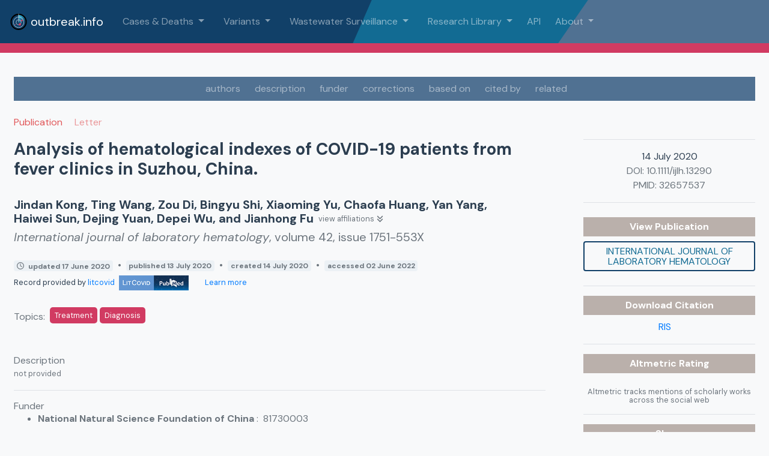

--- FILE ---
content_type: text/css
request_url: https://outbreak.info/assets/EmailSubscription-5e25895e.css
body_size: 4752
content:
.Analysis,.analysis{color:#37aaa1;fill:#37aaa1}.Analysis.dark{fill:#24706a}.Analysis.light{fill:#88d8d2}.Dataset,.dataset{color:#126b93;fill:#126b93}.Dataset.dark{fill:#0b354d}.Dataset.light{fill:#7997b6}a.Dataset:hover{color:#0b354d}.Publication,.ScholarlyArticle,.publication{color:#e15759;fill:#e15759}.Publication.dark,.ScholarlyArticle.dark{fill:#9d1c1e}.Publication.light,.ScholarlyArticle.light{fill:#f4c3c4}a.Publication:hover{color:#9d1c1e}.Protocol,.protocol{color:#59a14f;fill:#59a14f}.Protocol.dark{fill:#2a4b25}.Protocol.light{fill:#95c88e}a.Protocol:hover{color:#2a4b25}.ClinicalTrial,.clinicaltrial{color:#b475a3;fill:#b475a3}.ClinicalTrial.dark{fill:#6e3c60}.ClinicalTrial.light{fill:#d8b7cf}a.ClinicalTrial:hover{color:#6e3c60}.SoftwareSourceCode,.softwaresourcecode,.ComputationalTool,.computationaltool{color:#a97252;fill:#a97252}.SoftwareSourceCode.dark,.ComputationalTool.dark{fill:#754f39}.SoftwareSourceCode.light,.ComputationalTool.light{fill:#cba996}a.SoftwareSourceCode:hover,a.ComputationalTool:hover{color:#754f39}.Book,.book{color:#ff98a8;fill:#ff98a8}.Book.dark{fill:#d16072}.Book.light{fill:#ffd5dc}.WebSite,.Website,.website{color:#f28e2c;fill:#f28e2c}.WebSite.dark{fill:#ad5b0b}.WebSite.light{fill:#f9cea4}.ImageObject{color:#d4aa15;fill:#f6c827}.ImageObject.dark{fill:#bd9813}.ImageObject.light{fill:#f4de8f}.CreativeWork,.MediaObject,.PresentationDigitalDocument,.BreadcrumbList{color:#777;fill:#777}.CreativeWork.dark,.MediaObject.dark,.PresentationDigitalDocument.dark,.BreadcrumbList.dark{fill:#444}.CreativeWork.light,.MediaObject.light,.PresentationDigitalDocument.light,.BreadcrumbList.light{fill:#aaa}.orange-title{color:#f28e2c;font-size:.9em}#app{font-family:DM Sans,Avenir,Helvetica,Arial,sans-serif;-webkit-font-smoothing:antialiased;-moz-osx-font-smoothing:grayscale;text-align:center;color:#2c3e50}#app text{font-family:DM Sans,Avenir,Helvetica,Arial,sans-serif;stroke:none!important}::placeholder{font-family:DM Sans,Avenir,Helvetica,Arial,sans-serif}.font-weight-700{font-weight:700!important}.axis--x text,.axis--y text,.default-black{fill:#2c3e50}@media only screen and (max-width: 600px){.hero{background-position:center;background-size:cover;background-image:none!important}p.focustext{font-size:1em!important}}.hero{background-position:center;background-size:cover;background-image:url(/assets/hero-01-a339a9ac.svg)}.nav-hero{background-position:top left;background-repeat:no-repeat;background-size:cover;background-image:url(/assets/navback-01-7888ad1e.svg)}.back-1{background-position:bottom left;background-repeat:no-repeat;background-size:contain;background-image:url(/assets/back1-c93018ed.png);min-height:100px}.back-2{background-position:top right;background-repeat:no-repeat;background-size:contain;background-image:url(/assets/back2-14fc6cb2.png)}.bg-grag-main{background:linear-gradient(to right,#114068,#126B93)}.bg-grag-grey{background:linear-gradient(to right,rgb(80.1935483871,113,145.8064516129),rgb(137.5806451613,164,190.4193548387))}.b-contain *,.b-contain *:after,.b-contain *:before{box-sizing:content-box!important}.b-contain input{position:absolute;z-index:-1;opacity:0}.b-contain span{line-height:1.54;font-size:1rem;font-family:inherit}.b-contain{display:table;position:relative;padding-left:1.8rem;cursor:pointer;margin-bottom:.5rem}.b-contain input[type=checkbox]~.b-input{position:absolute;top:0;left:0;height:1.25rem;width:1.25rem;background:rgb(241,245,248);transition:background .25s;border:1px solid rgb(184,194,204);border-radius:.125rem}.b-contain input[type=radio]~.b-input{position:absolute;top:0;left:0;height:1.25rem;width:1.25rem;background:rgb(241,245,248);transition:background .25s;border:1px solid rgb(184,194,204);border-radius:2rem}.b-contain input[type=checkbox]~.b-input:after{content:"";position:absolute;display:none;left:.45rem;top:.18rem;width:.25rem;height:.6rem;border:solid rgb(255,255,255);border-width:0 2px 2px 0;transition:background .25s;transform:rotate(45deg)}.b-contain input[type=radio]~.b-input:after{content:"";position:absolute;display:none;left:.25rem;top:.25rem;width:.75rem;height:.75rem;border-radius:2rem;background:rgb(255,255,255);transition:background .25s}.b-contain input:disabled~.b-input:after{border-color:#8795a1}.b-contain input:checked~.b-input:after{display:block}.b-contain input:focus~.b-input,.b-contain:hover input~.b-input{background:rgb(231,238,243)}.b-contain input:focus~.b-input{box-shadow:0 0 0 2px #3490dc80}.b-contain input:checked~.b-input{background:rgb(209,59,98);border-color:#9f1e40}.b-contain input[type=checkbox]:disabled~.b-input{background:rgb(241,245,248);border-color:#b8c2cc;opacity:.6;cursor:not-allowed}.b-contain input[type=radio]:disabled~.b-input{background:rgb(241,245,248);border-color:#b8c2cc;opacity:.6;cursor:not-allowed}.b-contain input[type=radio]:disabled~.b-input:after{background:rgb(135,149,161)}.b-contain input:checked:focus~.b-input,.b-contain:hover input:not([disabled]):checked~.b-input{background:#D13B62;border-color:#86203a}.b-contain .b-input:before{content:"";display:block;position:absolute;left:0;top:0;width:3rem;height:3rem;margin-left:-.85rem;margin-top:-.85rem;background:rgb(0,130,243);border-radius:2rem;opacity:.6;z-index:99999;transform:scale(0)}@keyframes b-ripple{0%{transform:scale(0)}20%{transform:scale(1)}to{opacity:0;transform:scale(1)}}@keyframes b-ripple-duplicate{0%{transform:scale(0)}30%{transform:scale(1)}60%{transform:scale(1)}to{opacity:0;transform:scale(1)}}.b-contain input+.b-input:before{animation:b-ripple .25s ease-out}.b-contain input:checked+.b-input:before{animation-name:b-ripple-duplicate}.b-contain .b-input:before{visibility:hidden}.b-contain input:focus+.b-input:before{visibility:visible}.b-contain:first-child .b-input:before{visibility:hidden}.router-link-black{color:#2c3e50!important}.full-page{min-height:100vh}.half-page{min-height:50vh}.main{overflow:hidden}p.focustext{font-size:25px}.hidden{display:none!important}.disabled{opacity:.5;cursor:auto!important;pointer-events:none!important}.line-height-1{line-height:1.1em}.line-height-sm{line-height:.85em}.leaflet-container .leaflet-control-attribution,.leaflet-container .leaflet-control-scale{opacity:.2}.no-underline,.no-underline:hover{text-decoration:none!important}.underline-hover{text-decoration:underline!important}.font-awesome{font-family:"Font Awesome 5 Brands","Font Awesome 5 Free",FontAwesome,sans-serif!important}.box-shadow{box-shadow:1px 1px 2px 2px #2c3e5026}.fill-primary-light{background:rgb(34.9132231405,131.4380165289,213.5867768595)}.text-main{color:#114068}.text-sec{color:#126b93}.text-highlight{color:#d13b62}.text-highlight__lighter{color:#e48ea4}.text-highlight__brighter{color:#f5648a}.text-highlight a{color:#d13b62}.bg-white{background-color:#fff}.bg-light{background-color:#f1f1f1}.bg-main{background-color:#114068}.bg-main__lighter{background-color:#1f76c0}.bg-main__darker{background-color:#0a253c}.bg-sec{background-color:#126b93}.bg-sec__lighter{background-color:#27aae4}.bg-sec__darker{background-color:#0c4a66}.bg-highlight{background-color:#d13b62}.bg-highlight__lighter{background-color:#e48ea4}.bg-highlight__darker{background-color:#b0294c}.bg-grey{background-color:#2c3e50}.bg-grey__lighter{background-color:#507192}.bg-grey__lightest{background-color:#ecf1f5}.bg-grey__darker{background-color:#1a252f}.uppercase{text-transform:uppercase}.pointer{cursor:pointer}.link{color:#007bff!important;cursor:pointer}.link:hover{color:#0056b3!important;text-decoration:underline}.text-grey{color:#999}@-webkit-keyframes scale-in-center{0%{-webkit-transform:scale(0);transform:scale(0);opacity:1}to{-webkit-transform:scale(1);transform:scale(1);opacity:1}}@keyframes scale-in-center{0%{-webkit-transform:scale(0);transform:scale(0);opacity:1}to{-webkit-transform:scale(1);transform:scale(1);opacity:1}}.border-section{border-top:1px solid #2c3e50;border-bottom:1px solid #2c3e50;padding-top:.25rem;padding-bottom:.25rem}.scale-in-center{-webkit-animation:scale-in-center .5s cubic-bezier(.25,.46,.45,.94) both;animation:scale-in-center .5s cubic-bezier(.25,.46,.45,.94) both}.autocomplete{position:relative;max-width:700px;margin-bottom:.5em}.autocomplete-results{padding:0;margin:0;border:1px solid rgb(203.3870967742,215,226.6129032258);background:rgb(236.2903225806,240.5,244.7096774194);box-shadow:1px 1px 2px 2px #2c3e5026;height:120px;overflow:auto;width:100%}.autocomplete-result{list-style:none;text-align:left;padding:4px 2px;cursor:pointer}.autocomplete-result.is-active,.autocomplete-result:hover{background-color:#114068;color:#fff}.autocomplete-input{border:1px solid rgb(203.3870967742,215,226.6129032258);border-radius:.25em;padding:.5em}input{flex-grow:2;border:none;font-size:1em}input:focus{outline:none}.floating-label{margin-bottom:.25em;text-transform:uppercase;flex-grow:1;color:#8aa4be}.floating-label.empty{font-size:1em;transition:.5s ease all}.floating-label.filled{font-size:.7em;transition:.5s ease all}select{margin:0;-webkit-box-sizing:border-box;-moz-box-sizing:border-box;box-sizing:border-box;appearance:none;-webkit-appearance:none;-moz-appearance:none;-ms-appearance:none;padding:.3em 1.5em .3em .3em;color:#126b93;background:url(/assets/drop2-30a686b3.svg);background-color:#fff;background-repeat:no-repeat;border:thin #126B93 solid;background-size:16px 16px;background-position:center right 5px;border-radius:.25rem}select:focus{border:thin #D13B62 solid;outline:none}select:hover{background:url(/assets/drop-3b2a7d2e.svg);background-color:#fff;background-repeat:no-repeat;border:thin #126B93 solid;background-size:16px 16px;background-position:center right 5px}.radio-item{display:inline-block;position:relative;padding:0 6px;margin:0}.radio-item input[type=radio]{display:none;vertical-align:baseline}.radio-item label{line-height:1}.radio-item label:before{content:" ";display:inline-block;position:relative;top:5px;margin:0 8px 0 0;width:18px;height:18px;border-radius:11px;border:2px solid #888;background-color:transparent}.radio-item-light label:before{content:" ";display:inline-block;position:relative;top:5px;margin:0 15px 0 0;width:18px;height:18px;border-radius:11px;border:2px solid white;background-color:transparent}.radio-item input[type=radio]:checked+label:before{border-color:#126b93}.radio-item-light input[type=radio]:checked+label:before{border-color:#fff}.radio-item input[type=radio]:checked+label:after{border-radius:11px;width:10px;height:10px;position:absolute;top:9px;left:10px;content:" ";display:block;background:#126B93}.radio-item-light input[type=radio]:checked+label:after{border-radius:11px;width:10px;height:10px;position:absolute;top:9px;left:10px;content:" ";display:block;background:white}#snackbar{visibility:hidden;min-width:250px;margin-left:-125px;background-color:#333;color:#fff;text-align:center;border-radius:2px;padding:16px;position:fixed;z-index:1;left:50%;bottom:30px;font-size:17px}.snackbar{visibility:hidden;min-width:250px;margin-left:-125px;background-color:#333;color:#fff;text-align:center;border-radius:2px;padding:.75rem;position:fixed;z-index:1;left:50%;bottom:30px}.snackbar-accent{background-color:#d13b62!important}.snackbar.show{visibility:visible;-webkit-animation:fadein .5s,fadeout .5s 2.5s;animation:fadein .5s,fadeout .5s 2.5s}@-webkit-keyframes fadein{0%{bottom:0;opacity:0}to{bottom:30px;opacity:1}}@keyframes fadein{0%{bottom:0;opacity:0}to{bottom:30px;opacity:1}}@-webkit-keyframes fadeout{0%{bottom:30px;opacity:1}to{bottom:0;opacity:0}}@keyframes fadeout{0%{bottom:30px;opacity:1}to{bottom:0;opacity:0}}.leaflet-container{background:linear-gradient(to bottom,rgb(203.3870967742,215,226.6129032258) 0%,#126B93 100%)!important}.no-underline{text-decoration:none}.text-underline{text-decoration:underline}.tooltip-basic{background:rgba(255,255,255,.8784313725);padding:7px;border:1px solid #2c3e50;border-radius:3px;position:fixed;display:none;z-index:1000}.font-size-2{font-size:1.25rem}.location-banner{border-width:0;border-style:solid;background:linear-gradient(to left,#114068 0%,#fc6189 50%,#114068 100%) left bottom rgb(9.8347107438,37.0247933884,60.1652892562) no-repeat;background-size:100% 7px}.location-header{color:#fd9db6}.mutation-banner{border-width:0;border-style:solid;background:linear-gradient(to left,#114068 0%,#f28e2c 50%,#114068 100%) left bottom rgb(9.8347107438,37.0247933884,60.1652892562) no-repeat;background-size:100% 7px}.mutation-header{color:#f6b574}.mutation-hyperlink a{color:#fbdbbc}.comparison-banner{border-width:0;border-style:solid;background:linear-gradient(to left,#114068 0%,#499894 50%,#114068 100%) left bottom rgb(9.8347107438,37.0247933884,60.1652892562) no-repeat;background-size:100% 7px}.comparison-header{color:#72bbb8}.status-banner{border-width:0;border-style:solid;background:linear-gradient(to left,#114068 0%,#bab0ab 50%,#114068 100%) left bottom rgb(9.8347107438,37.0247933884,60.1652892562) no-repeat;background-size:100% 7px}.status-header{color:#d1cac7}.bright-hyperlink,.bright-hyperlink a{color:#70d3ff}@media only screen and (max-width: 500px){.mb-flex{flex-direction:column}}.fa-sm{line-height:1em!important}.timeline-btn{font-size:.75em;height:30px;text-transform:lowercase!important}.time-btn-active{background-color:#d13b62!important;color:#fff!important}@media only screen and (min-width: 1024px){.btn-flex{display:flex}}.mt-1{margin-top:.25rem}.mt-2{margin-top:.5rem}.my-1{margin-top:.25rem;margin-bottom:.25rem}.my-2{margin-top:.5rem;margin-bottom:.5rem}.my-3{margin-top:1rem;margin-bottom:1rem}.mx-2{margin-left:.5rem;margin-right:.5rem}.mx-3{margin-left:1rem;margin-right:1rem}.py-1{padding-top:.25rem;padding-bottom:.25rem}.py-2{padding-top:.5rem;padding-bottom:.5rem}.py-3{padding-top:1rem;padding-bottom:1rem}.px-2{padding-left:.5rem;padding-right:.5rem}.px-3{padding-left:1rem;padding-right:1rem}.loader{position:fixed;z-index:100;top:calc(50vh - 50px)!important;left:calc(50vw - 50px)!important}button{line-height:1.5em;font-size:1em;fill:#fff;font-family:DM Sans,Avenir,Helvetica,Arial,sans-serif;margin-right:.25em;margin-left:.25em;margin-bottom:.25em;border-color:#cbd7e3;cursor:pointer}button:focus{outline:none!important}button.chip{border-radius:1em;display:flex;align-items:center;padding:2px 8px;white-space:nowrap;cursor:pointer}button.chip .remove-btn{margin-left:.25em;font-size:.75em}.btn-main-outline a{color:#114068}.btn-main-outline a:hover{color:#fff!important}.btn-no-outline{color:#126b93;transition:all .5s;text-transform:uppercase}.btn-no-outline:hover{background:#114068!important;color:#fff;text-decoration:none}.all-selected,.to-add.all-selected,button.chip:hover{background:#6c757d!important;color:#fff}.all-selected .remove-btn,.to-add.all-selected .remove-btn,button.chip:hover .remove-btn{color:#d13b62!important}.to-add{background:#DDD!important}.to-add .add-btn{color:#8aa4be!important}button.chip.to-add:hover{background:#DDD!important;color:#2c3e50;cursor:default}button.chip.to-add:hover .add-btn{color:#fff!important}.btn-main{background:#114068!important;border:#114068 2px solid!important;color:#fff;transition:all .5s;text-transform:uppercase}.btn-main:hover{background:#126B93!important;color:#fff}.btn-main-outline{background:transparent;border:#114068 2px solid!important;color:#126b93;transition:all .5s;text-transform:uppercase}.btn-main-outline:hover{background:#114068!important;color:#fff}.btn-main-flat{background:transparent;border:none!important;color:#126b93;transition:all .5s}.btn-main-flat:hover{background:#114068!important;color:#fff!important}.btn-sec{background:#126B93!important;color:#fff;transition:all .5s;text-transform:uppercase}.btn-sec:hover{background:#114068!important;color:#fff}.btn-grey{background:#DDD!important;border:#AAA 1px solid!important;color:#888;transition:all .5s;text-transform:uppercase}.btn-grey:hover{background:#AAA!important;color:#fff;text-decoration:none!important}.btn-grey-flat{border:none!important;background:#DDD!important;color:#666;transition:all .5s;text-transform:uppercase}.btn-grey-flat:hover{background:#AAA!important;color:#fff;text-decoration:none!important}.btn-grey-outline{background:transparent;border:#AAA 1px solid!important;color:#888;transition:all .5s;text-transform:uppercase}.btn-grey-outline:hover{background:#BBB!important;color:#fff}.btn-accent{background:#D13B62!important;color:#fff;transition:all .5s;text-transform:uppercase}.btn-accent:hover{background:rgb(134.4462809917,31.5537190083,58.305785124)!important;color:#fff}.btn-accent-outline{background:transparent;border:rgb(196.4049586777,46.0950413223,85.1756198347) 2px solid!important;color:#d13b62;transition:all .5s;text-transform:uppercase}.btn-accent-outline:hover{background:#D13B62!important;color:#fff}.btn-accent-flat{background:transparent;border:none!important;transition:all .5s}.btn-accent-flat:hover{background:#D13B62!important;color:#fff!important}.btn-accent:disabled{background:#CCC!important;color:#444!important;cursor:default!important}.btn-outline-secondary:hover{background:#6c757d!important;color:#fff}.chip.btn-outline-secondary-no-hover:hover{background:white!important;color:inherit!important;cursor:default}.MOC,.MOI,.VOC,.VOI,.VUM{padding:.35rem;border-radius:.25rem;border-style:solid;border-width:1px;line-height:1;flex-shrink:0;font-size:small;text-transform:uppercase;display:flex;align-items:center}.MOC,.VOC{background:rgb(252.0454545455,238.4545454545,238.6515151515);color:#e15759;border-color:#e15759}.MOI,.VOI{background:rgb(253.8392857143,244.9107142857,236.1607142857);color:#f28e2c;border-color:#f28e2c}.VUM{background:rgb(253.065,249.195,235.435);color:#bd9813;border-color:#bd9813}.VOC-color{color:#e15759}.VOI-color{color:#f28e2c}.VUM-color{color:#bd9813}.moc,.voc{background:rgb(252.0454545455,238.4545454545,238.6515151515);color:#e15759;border-color:#e15759;text-align:center}.moi,.voi{background:rgb(253.8392857143,244.9107142857,236.1607142857);color:#f28e2c;border-color:#f28e2c}.vum{background:rgb(253.065,249.195,235.435);color:#bd9813;border-color:#bd9813}.custom{background:rgb(227.4958677686,239.9256198347,250.5041322314);color:#126b93}*,*:after,*:before{transition:.25s ease-in-out}.checkbox-label{display:block;background:#f3f3f3;height:24px;width:48px;border-radius:24px;margin:24px auto;position:relative;box-shadow:0 0 0 2px #ddd}.checkbox-label .on{display:block;position:absolute;z-index:0;left:0;opacity:1;min-width:300px;line-height:24px;opacity:0;color:#d13b62}.checkbox-label .off{display:block;position:absolute;z-index:0;right:55px;text-align:right;min-width:300px;line-height:24px;opacity:1;color:#bbb}.checkbox-label:before{content:"";display:block;position:absolute;z-index:1;top:0;left:0;border-radius:24px;height:24px;width:24px;background:white;box-shadow:0 3px 3px #0003,0 0 0 2px #ddd}.checkbox{position:absolute;left:-5000px}.checkbox:checked+.checkbox-label{background:#D13B62;box-shadow:0 0 0 2px #d13b62}.checkbox:checked+.checkbox-label .on{left:60px;opacity:1}.checkbox:checked+.checkbox-label .off{right:0;opacity:0}.checkbox:checked+.checkbox-label:before{left:30px;box-shadow:0 3px 3px #0003,0 0 0 2px #d13b62}.gisaid-text{font-size:1.5rem}.gisaid-lg{height:45px}.gisaid{height:40px}.gisaid-md{height:30px}.gisaid-small{height:25px}#mc-embedded-subscribe-form{padding:0!important;margin-top:.5rem;padding-top:.25rem!important}#mc-embedded-subscribe-form label{font-family:DM Sans,Avenir,Helvetica,Arial,sans-serif!important;font-weight:400!important;padding:0!important;margin-bottom:.25rem!important;padding-top:.25rem!important}#mc-embedded-subscribe-form input{margin:.5rem 0!important}.footer #mc-embedded-subscribe-form{color:#ffffff80!important;border-top:1px solid #dee2e6!important}.footer #mc-embedded-subscribe-form label{font-size:small!important}


--- FILE ---
content_type: application/javascript
request_url: https://outbreak.info/assets/axios-78d57de0.js
body_size: 14247
content:
function Ke(e,t){return function(){return e.apply(t,arguments)}}const{toString:bt}=Object.prototype,{getPrototypeOf:we}=Object,{iterator:re,toStringTag:ve}=Symbol,se=(e=>t=>{const n=bt.call(t);return e[n]||(e[n]=n.slice(8,-1).toLowerCase())})(Object.create(null)),P=e=>(e=e.toLowerCase(),t=>se(t)===e),oe=e=>t=>typeof t===e,{isArray:I}=Array,H=oe("undefined");function J(e){return e!==null&&!H(e)&&e.constructor!==null&&!H(e.constructor)&&T(e.constructor.isBuffer)&&e.constructor.isBuffer(e)}const Xe=P("ArrayBuffer");function wt(e){let t;return typeof ArrayBuffer<"u"&&ArrayBuffer.isView?t=ArrayBuffer.isView(e):t=e&&e.buffer&&Xe(e.buffer),t}const Et=oe("string"),T=oe("function"),Ge=oe("number"),V=e=>e!==null&&typeof e=="object",gt=e=>e===!0||e===!1,Q=e=>{if(se(e)!=="object")return!1;const t=we(e);return(t===null||t===Object.prototype||Object.getPrototypeOf(t)===null)&&!(ve in e)&&!(re in e)},St=e=>{if(!V(e)||J(e))return!1;try{return Object.keys(e).length===0&&Object.getPrototypeOf(e)===Object.prototype}catch{return!1}},Rt=P("Date"),Ot=P("File"),Tt=P("Blob"),At=P("FileList"),xt=e=>V(e)&&T(e.pipe),Ct=e=>{let t;return e&&(typeof FormData=="function"&&e instanceof FormData||T(e.append)&&((t=se(e))==="formdata"||t==="object"&&T(e.toString)&&e.toString()==="[object FormData]"))},Nt=P("URLSearchParams"),[Pt,Ft,_t,Ut]=["ReadableStream","Request","Response","Headers"].map(P),Lt=e=>e.trim?e.trim():e.replace(/^[\s\uFEFF\xA0]+|[\s\uFEFF\xA0]+$/g,"");function W(e,t,{allOwnKeys:n=!1}={}){if(e===null||typeof e>"u")return;let r,s;if(typeof e!="object"&&(e=[e]),I(e))for(r=0,s=e.length;r<s;r++)t.call(null,e[r],r,e);else{if(J(e))return;const i=n?Object.getOwnPropertyNames(e):Object.keys(e),o=i.length;let c;for(r=0;r<o;r++)c=i[r],t.call(null,e[c],c,e)}}function Qe(e,t){if(J(e))return null;t=t.toLowerCase();const n=Object.keys(e);let r=n.length,s;for(;r-- >0;)if(s=n[r],t===s.toLowerCase())return s;return null}const k=(()=>typeof globalThis<"u"?globalThis:typeof self<"u"?self:typeof window<"u"?window:global)(),Ze=e=>!H(e)&&e!==k;function he(){const{caseless:e,skipUndefined:t}=Ze(this)&&this||{},n={},r=(s,i)=>{const o=e&&Qe(n,i)||i;Q(n[o])&&Q(s)?n[o]=he(n[o],s):Q(s)?n[o]=he({},s):I(s)?n[o]=s.slice():(!t||!H(s))&&(n[o]=s)};for(let s=0,i=arguments.length;s<i;s++)arguments[s]&&W(arguments[s],r);return n}const Bt=(e,t,n,{allOwnKeys:r}={})=>(W(t,(s,i)=>{n&&T(s)?e[i]=Ke(s,n):e[i]=s},{allOwnKeys:r}),e),Dt=e=>(e.charCodeAt(0)===65279&&(e=e.slice(1)),e),kt=(e,t,n,r)=>{e.prototype=Object.create(t.prototype,r),e.prototype.constructor=e,Object.defineProperty(e,"super",{value:t.prototype}),n&&Object.assign(e.prototype,n)},jt=(e,t,n,r)=>{let s,i,o;const c={};if(t=t||{},e==null)return t;do{for(s=Object.getOwnPropertyNames(e),i=s.length;i-- >0;)o=s[i],(!r||r(o,e,t))&&!c[o]&&(t[o]=e[o],c[o]=!0);e=n!==!1&&we(e)}while(e&&(!n||n(e,t))&&e!==Object.prototype);return t},qt=(e,t,n)=>{e=String(e),(n===void 0||n>e.length)&&(n=e.length),n-=t.length;const r=e.indexOf(t,n);return r!==-1&&r===n},Ht=e=>{if(!e)return null;if(I(e))return e;let t=e.length;if(!Ge(t))return null;const n=new Array(t);for(;t-- >0;)n[t]=e[t];return n},It=(e=>t=>e&&t instanceof e)(typeof Uint8Array<"u"&&we(Uint8Array)),Mt=(e,t)=>{const r=(e&&e[re]).call(e);let s;for(;(s=r.next())&&!s.done;){const i=s.value;t.call(e,i[0],i[1])}},$t=(e,t)=>{let n;const r=[];for(;(n=e.exec(t))!==null;)r.push(n);return r},zt=P("HTMLFormElement"),Jt=e=>e.toLowerCase().replace(/[-_\s]([a-z\d])(\w*)/g,function(n,r,s){return r.toUpperCase()+s}),_e=(({hasOwnProperty:e})=>(t,n)=>e.call(t,n))(Object.prototype),Vt=P("RegExp"),Ye=(e,t)=>{const n=Object.getOwnPropertyDescriptors(e),r={};W(n,(s,i)=>{let o;(o=t(s,i,e))!==!1&&(r[i]=o||s)}),Object.defineProperties(e,r)},Wt=e=>{Ye(e,(t,n)=>{if(T(e)&&["arguments","caller","callee"].indexOf(n)!==-1)return!1;const r=e[n];if(T(r)){if(t.enumerable=!1,"writable"in t){t.writable=!1;return}t.set||(t.set=()=>{throw Error("Can not rewrite read-only method '"+n+"'")})}})},Kt=(e,t)=>{const n={},r=s=>{s.forEach(i=>{n[i]=!0})};return I(e)?r(e):r(String(e).split(t)),n},vt=()=>{},Xt=(e,t)=>e!=null&&Number.isFinite(e=+e)?e:t;function Gt(e){return!!(e&&T(e.append)&&e[ve]==="FormData"&&e[re])}const Qt=e=>{const t=new Array(10),n=(r,s)=>{if(V(r)){if(t.indexOf(r)>=0)return;if(J(r))return r;if(!("toJSON"in r)){t[s]=r;const i=I(r)?[]:{};return W(r,(o,c)=>{const d=n(o,s+1);!H(d)&&(i[c]=d)}),t[s]=void 0,i}}return r};return n(e,0)},Zt=P("AsyncFunction"),Yt=e=>e&&(V(e)||T(e))&&T(e.then)&&T(e.catch),et=((e,t)=>e?setImmediate:t?((n,r)=>(k.addEventListener("message",({source:s,data:i})=>{s===k&&i===n&&r.length&&r.shift()()},!1),s=>{r.push(s),k.postMessage(n,"*")}))(`axios@${Math.random()}`,[]):n=>setTimeout(n))(typeof setImmediate=="function",T(k.postMessage)),en=typeof queueMicrotask<"u"?queueMicrotask.bind(k):typeof process<"u"&&process.nextTick||et,tn=e=>e!=null&&T(e[re]),a={isArray:I,isArrayBuffer:Xe,isBuffer:J,isFormData:Ct,isArrayBufferView:wt,isString:Et,isNumber:Ge,isBoolean:gt,isObject:V,isPlainObject:Q,isEmptyObject:St,isReadableStream:Pt,isRequest:Ft,isResponse:_t,isHeaders:Ut,isUndefined:H,isDate:Rt,isFile:Ot,isBlob:Tt,isRegExp:Vt,isFunction:T,isStream:xt,isURLSearchParams:Nt,isTypedArray:It,isFileList:At,forEach:W,merge:he,extend:Bt,trim:Lt,stripBOM:Dt,inherits:kt,toFlatObject:jt,kindOf:se,kindOfTest:P,endsWith:qt,toArray:Ht,forEachEntry:Mt,matchAll:$t,isHTMLForm:zt,hasOwnProperty:_e,hasOwnProp:_e,reduceDescriptors:Ye,freezeMethods:Wt,toObjectSet:Kt,toCamelCase:Jt,noop:vt,toFiniteNumber:Xt,findKey:Qe,global:k,isContextDefined:Ze,isSpecCompliantForm:Gt,toJSONObject:Qt,isAsyncFn:Zt,isThenable:Yt,setImmediate:et,asap:en,isIterable:tn};function y(e,t,n,r,s){Error.call(this),Error.captureStackTrace?Error.captureStackTrace(this,this.constructor):this.stack=new Error().stack,this.message=e,this.name="AxiosError",t&&(this.code=t),n&&(this.config=n),r&&(this.request=r),s&&(this.response=s,this.status=s.status?s.status:null)}a.inherits(y,Error,{toJSON:function(){return{message:this.message,name:this.name,description:this.description,number:this.number,fileName:this.fileName,lineNumber:this.lineNumber,columnNumber:this.columnNumber,stack:this.stack,config:a.toJSONObject(this.config),code:this.code,status:this.status}}});const tt=y.prototype,nt={};["ERR_BAD_OPTION_VALUE","ERR_BAD_OPTION","ECONNABORTED","ETIMEDOUT","ERR_NETWORK","ERR_FR_TOO_MANY_REDIRECTS","ERR_DEPRECATED","ERR_BAD_RESPONSE","ERR_BAD_REQUEST","ERR_CANCELED","ERR_NOT_SUPPORT","ERR_INVALID_URL"].forEach(e=>{nt[e]={value:e}});Object.defineProperties(y,nt);Object.defineProperty(tt,"isAxiosError",{value:!0});y.from=(e,t,n,r,s,i)=>{const o=Object.create(tt);a.toFlatObject(e,o,function(l){return l!==Error.prototype},f=>f!=="isAxiosError");const c=e&&e.message?e.message:"Error",d=t==null&&e?e.code:t;return y.call(o,c,d,n,r,s),e&&o.cause==null&&Object.defineProperty(o,"cause",{value:e,configurable:!0}),o.name=e&&e.name||"Error",i&&Object.assign(o,i),o};const nn=null;function me(e){return a.isPlainObject(e)||a.isArray(e)}function rt(e){return a.endsWith(e,"[]")?e.slice(0,-2):e}function Ue(e,t,n){return e?e.concat(t).map(function(s,i){return s=rt(s),!n&&i?"["+s+"]":s}).join(n?".":""):t}function rn(e){return a.isArray(e)&&!e.some(me)}const sn=a.toFlatObject(a,{},null,function(t){return/^is[A-Z]/.test(t)});function ie(e,t,n){if(!a.isObject(e))throw new TypeError("target must be an object");t=t||new FormData,n=a.toFlatObject(n,{metaTokens:!0,dots:!1,indexes:!1},!1,function(m,p){return!a.isUndefined(p[m])});const r=n.metaTokens,s=n.visitor||l,i=n.dots,o=n.indexes,d=(n.Blob||typeof Blob<"u"&&Blob)&&a.isSpecCompliantForm(t);if(!a.isFunction(s))throw new TypeError("visitor must be a function");function f(u){if(u===null)return"";if(a.isDate(u))return u.toISOString();if(a.isBoolean(u))return u.toString();if(!d&&a.isBlob(u))throw new y("Blob is not supported. Use a Buffer instead.");return a.isArrayBuffer(u)||a.isTypedArray(u)?d&&typeof Blob=="function"?new Blob([u]):Buffer.from(u):u}function l(u,m,p){let E=u;if(u&&!p&&typeof u=="object"){if(a.endsWith(m,"{}"))m=r?m:m.slice(0,-2),u=JSON.stringify(u);else if(a.isArray(u)&&rn(u)||(a.isFileList(u)||a.endsWith(m,"[]"))&&(E=a.toArray(u)))return m=rt(m),E.forEach(function(g,O){!(a.isUndefined(g)||g===null)&&t.append(o===!0?Ue([m],O,i):o===null?m:m+"[]",f(g))}),!1}return me(u)?!0:(t.append(Ue(p,m,i),f(u)),!1)}const h=[],b=Object.assign(sn,{defaultVisitor:l,convertValue:f,isVisitable:me});function S(u,m){if(!a.isUndefined(u)){if(h.indexOf(u)!==-1)throw Error("Circular reference detected in "+m.join("."));h.push(u),a.forEach(u,function(E,A){(!(a.isUndefined(E)||E===null)&&s.call(t,E,a.isString(A)?A.trim():A,m,b))===!0&&S(E,m?m.concat(A):[A])}),h.pop()}}if(!a.isObject(e))throw new TypeError("data must be an object");return S(e),t}function Le(e){const t={"!":"%21","'":"%27","(":"%28",")":"%29","~":"%7E","%20":"+","%00":"\0"};return encodeURIComponent(e).replace(/[!'()~]|%20|%00/g,function(r){return t[r]})}function Ee(e,t){this._pairs=[],e&&ie(e,this,t)}const st=Ee.prototype;st.append=function(t,n){this._pairs.push([t,n])};st.toString=function(t){const n=t?function(r){return t.call(this,r,Le)}:Le;return this._pairs.map(function(s){return n(s[0])+"="+n(s[1])},"").join("&")};function on(e){return encodeURIComponent(e).replace(/%3A/gi,":").replace(/%24/g,"$").replace(/%2C/gi,",").replace(/%20/g,"+")}function ot(e,t,n){if(!t)return e;const r=n&&n.encode||on;a.isFunction(n)&&(n={serialize:n});const s=n&&n.serialize;let i;if(s?i=s(t,n):i=a.isURLSearchParams(t)?t.toString():new Ee(t,n).toString(r),i){const o=e.indexOf("#");o!==-1&&(e=e.slice(0,o)),e+=(e.indexOf("?")===-1?"?":"&")+i}return e}class an{constructor(){this.handlers=[]}use(t,n,r){return this.handlers.push({fulfilled:t,rejected:n,synchronous:r?r.synchronous:!1,runWhen:r?r.runWhen:null}),this.handlers.length-1}eject(t){this.handlers[t]&&(this.handlers[t]=null)}clear(){this.handlers&&(this.handlers=[])}forEach(t){a.forEach(this.handlers,function(r){r!==null&&t(r)})}}const Be=an,it={silentJSONParsing:!0,forcedJSONParsing:!0,clarifyTimeoutError:!1},cn=typeof URLSearchParams<"u"?URLSearchParams:Ee,ln=typeof FormData<"u"?FormData:null,un=typeof Blob<"u"?Blob:null,fn={isBrowser:!0,classes:{URLSearchParams:cn,FormData:ln,Blob:un},protocols:["http","https","file","blob","url","data"]},ge=typeof window<"u"&&typeof document<"u",ye=typeof navigator=="object"&&navigator||void 0,dn=ge&&(!ye||["ReactNative","NativeScript","NS"].indexOf(ye.product)<0),pn=(()=>typeof WorkerGlobalScope<"u"&&self instanceof WorkerGlobalScope&&typeof self.importScripts=="function")(),hn=ge&&window.location.href||"http://localhost",mn=Object.freeze(Object.defineProperty({__proto__:null,hasBrowserEnv:ge,hasStandardBrowserEnv:dn,hasStandardBrowserWebWorkerEnv:pn,navigator:ye,origin:hn},Symbol.toStringTag,{value:"Module"})),R={...mn,...fn};function yn(e,t){return ie(e,new R.classes.URLSearchParams,{visitor:function(n,r,s,i){return R.isNode&&a.isBuffer(n)?(this.append(r,n.toString("base64")),!1):i.defaultVisitor.apply(this,arguments)},...t})}function bn(e){return a.matchAll(/\w+|\[(\w*)]/g,e).map(t=>t[0]==="[]"?"":t[1]||t[0])}function wn(e){const t={},n=Object.keys(e);let r;const s=n.length;let i;for(r=0;r<s;r++)i=n[r],t[i]=e[i];return t}function at(e){function t(n,r,s,i){let o=n[i++];if(o==="__proto__")return!0;const c=Number.isFinite(+o),d=i>=n.length;return o=!o&&a.isArray(s)?s.length:o,d?(a.hasOwnProp(s,o)?s[o]=[s[o],r]:s[o]=r,!c):((!s[o]||!a.isObject(s[o]))&&(s[o]=[]),t(n,r,s[o],i)&&a.isArray(s[o])&&(s[o]=wn(s[o])),!c)}if(a.isFormData(e)&&a.isFunction(e.entries)){const n={};return a.forEachEntry(e,(r,s)=>{t(bn(r),s,n,0)}),n}return null}function En(e,t,n){if(a.isString(e))try{return(t||JSON.parse)(e),a.trim(e)}catch(r){if(r.name!=="SyntaxError")throw r}return(n||JSON.stringify)(e)}const Se={transitional:it,adapter:["xhr","http","fetch"],transformRequest:[function(t,n){const r=n.getContentType()||"",s=r.indexOf("application/json")>-1,i=a.isObject(t);if(i&&a.isHTMLForm(t)&&(t=new FormData(t)),a.isFormData(t))return s?JSON.stringify(at(t)):t;if(a.isArrayBuffer(t)||a.isBuffer(t)||a.isStream(t)||a.isFile(t)||a.isBlob(t)||a.isReadableStream(t))return t;if(a.isArrayBufferView(t))return t.buffer;if(a.isURLSearchParams(t))return n.setContentType("application/x-www-form-urlencoded;charset=utf-8",!1),t.toString();let c;if(i){if(r.indexOf("application/x-www-form-urlencoded")>-1)return yn(t,this.formSerializer).toString();if((c=a.isFileList(t))||r.indexOf("multipart/form-data")>-1){const d=this.env&&this.env.FormData;return ie(c?{"files[]":t}:t,d&&new d,this.formSerializer)}}return i||s?(n.setContentType("application/json",!1),En(t)):t}],transformResponse:[function(t){const n=this.transitional||Se.transitional,r=n&&n.forcedJSONParsing,s=this.responseType==="json";if(a.isResponse(t)||a.isReadableStream(t))return t;if(t&&a.isString(t)&&(r&&!this.responseType||s)){const o=!(n&&n.silentJSONParsing)&&s;try{return JSON.parse(t,this.parseReviver)}catch(c){if(o)throw c.name==="SyntaxError"?y.from(c,y.ERR_BAD_RESPONSE,this,null,this.response):c}}return t}],timeout:0,xsrfCookieName:"XSRF-TOKEN",xsrfHeaderName:"X-XSRF-TOKEN",maxContentLength:-1,maxBodyLength:-1,env:{FormData:R.classes.FormData,Blob:R.classes.Blob},validateStatus:function(t){return t>=200&&t<300},headers:{common:{Accept:"application/json, text/plain, */*","Content-Type":void 0}}};a.forEach(["delete","get","head","post","put","patch"],e=>{Se.headers[e]={}});const Re=Se,gn=a.toObjectSet(["age","authorization","content-length","content-type","etag","expires","from","host","if-modified-since","if-unmodified-since","last-modified","location","max-forwards","proxy-authorization","referer","retry-after","user-agent"]),Sn=e=>{const t={};let n,r,s;return e&&e.split(`
`).forEach(function(o){s=o.indexOf(":"),n=o.substring(0,s).trim().toLowerCase(),r=o.substring(s+1).trim(),!(!n||t[n]&&gn[n])&&(n==="set-cookie"?t[n]?t[n].push(r):t[n]=[r]:t[n]=t[n]?t[n]+", "+r:r)}),t},De=Symbol("internals");function z(e){return e&&String(e).trim().toLowerCase()}function Z(e){return e===!1||e==null?e:a.isArray(e)?e.map(Z):String(e)}function Rn(e){const t=Object.create(null),n=/([^\s,;=]+)\s*(?:=\s*([^,;]+))?/g;let r;for(;r=n.exec(e);)t[r[1]]=r[2];return t}const On=e=>/^[-_a-zA-Z0-9^`|~,!#$%&'*+.]+$/.test(e.trim());function fe(e,t,n,r,s){if(a.isFunction(r))return r.call(this,t,n);if(s&&(t=n),!!a.isString(t)){if(a.isString(r))return t.indexOf(r)!==-1;if(a.isRegExp(r))return r.test(t)}}function Tn(e){return e.trim().toLowerCase().replace(/([a-z\d])(\w*)/g,(t,n,r)=>n.toUpperCase()+r)}function An(e,t){const n=a.toCamelCase(" "+t);["get","set","has"].forEach(r=>{Object.defineProperty(e,r+n,{value:function(s,i,o){return this[r].call(this,t,s,i,o)},configurable:!0})})}class ae{constructor(t){t&&this.set(t)}set(t,n,r){const s=this;function i(c,d,f){const l=z(d);if(!l)throw new Error("header name must be a non-empty string");const h=a.findKey(s,l);(!h||s[h]===void 0||f===!0||f===void 0&&s[h]!==!1)&&(s[h||d]=Z(c))}const o=(c,d)=>a.forEach(c,(f,l)=>i(f,l,d));if(a.isPlainObject(t)||t instanceof this.constructor)o(t,n);else if(a.isString(t)&&(t=t.trim())&&!On(t))o(Sn(t),n);else if(a.isObject(t)&&a.isIterable(t)){let c={},d,f;for(const l of t){if(!a.isArray(l))throw TypeError("Object iterator must return a key-value pair");c[f=l[0]]=(d=c[f])?a.isArray(d)?[...d,l[1]]:[d,l[1]]:l[1]}o(c,n)}else t!=null&&i(n,t,r);return this}get(t,n){if(t=z(t),t){const r=a.findKey(this,t);if(r){const s=this[r];if(!n)return s;if(n===!0)return Rn(s);if(a.isFunction(n))return n.call(this,s,r);if(a.isRegExp(n))return n.exec(s);throw new TypeError("parser must be boolean|regexp|function")}}}has(t,n){if(t=z(t),t){const r=a.findKey(this,t);return!!(r&&this[r]!==void 0&&(!n||fe(this,this[r],r,n)))}return!1}delete(t,n){const r=this;let s=!1;function i(o){if(o=z(o),o){const c=a.findKey(r,o);c&&(!n||fe(r,r[c],c,n))&&(delete r[c],s=!0)}}return a.isArray(t)?t.forEach(i):i(t),s}clear(t){const n=Object.keys(this);let r=n.length,s=!1;for(;r--;){const i=n[r];(!t||fe(this,this[i],i,t,!0))&&(delete this[i],s=!0)}return s}normalize(t){const n=this,r={};return a.forEach(this,(s,i)=>{const o=a.findKey(r,i);if(o){n[o]=Z(s),delete n[i];return}const c=t?Tn(i):String(i).trim();c!==i&&delete n[i],n[c]=Z(s),r[c]=!0}),this}concat(...t){return this.constructor.concat(this,...t)}toJSON(t){const n=Object.create(null);return a.forEach(this,(r,s)=>{r!=null&&r!==!1&&(n[s]=t&&a.isArray(r)?r.join(", "):r)}),n}[Symbol.iterator](){return Object.entries(this.toJSON())[Symbol.iterator]()}toString(){return Object.entries(this.toJSON()).map(([t,n])=>t+": "+n).join(`
`)}getSetCookie(){return this.get("set-cookie")||[]}get[Symbol.toStringTag](){return"AxiosHeaders"}static from(t){return t instanceof this?t:new this(t)}static concat(t,...n){const r=new this(t);return n.forEach(s=>r.set(s)),r}static accessor(t){const r=(this[De]=this[De]={accessors:{}}).accessors,s=this.prototype;function i(o){const c=z(o);r[c]||(An(s,o),r[c]=!0)}return a.isArray(t)?t.forEach(i):i(t),this}}ae.accessor(["Content-Type","Content-Length","Accept","Accept-Encoding","User-Agent","Authorization"]);a.reduceDescriptors(ae.prototype,({value:e},t)=>{let n=t[0].toUpperCase()+t.slice(1);return{get:()=>e,set(r){this[n]=r}}});a.freezeMethods(ae);const N=ae;function de(e,t){const n=this||Re,r=t||n,s=N.from(r.headers);let i=r.data;return a.forEach(e,function(c){i=c.call(n,i,s.normalize(),t?t.status:void 0)}),s.normalize(),i}function ct(e){return!!(e&&e.__CANCEL__)}function M(e,t,n){y.call(this,e??"canceled",y.ERR_CANCELED,t,n),this.name="CanceledError"}a.inherits(M,y,{__CANCEL__:!0});function lt(e,t,n){const r=n.config.validateStatus;!n.status||!r||r(n.status)?e(n):t(new y("Request failed with status code "+n.status,[y.ERR_BAD_REQUEST,y.ERR_BAD_RESPONSE][Math.floor(n.status/100)-4],n.config,n.request,n))}function xn(e){const t=/^([-+\w]{1,25})(:?\/\/|:)/.exec(e);return t&&t[1]||""}function Cn(e,t){e=e||10;const n=new Array(e),r=new Array(e);let s=0,i=0,o;return t=t!==void 0?t:1e3,function(d){const f=Date.now(),l=r[i];o||(o=f),n[s]=d,r[s]=f;let h=i,b=0;for(;h!==s;)b+=n[h++],h=h%e;if(s=(s+1)%e,s===i&&(i=(i+1)%e),f-o<t)return;const S=l&&f-l;return S?Math.round(b*1e3/S):void 0}}function Nn(e,t){let n=0,r=1e3/t,s,i;const o=(f,l=Date.now())=>{n=l,s=null,i&&(clearTimeout(i),i=null),e(...f)};return[(...f)=>{const l=Date.now(),h=l-n;h>=r?o(f,l):(s=f,i||(i=setTimeout(()=>{i=null,o(s)},r-h)))},()=>s&&o(s)]}const te=(e,t,n=3)=>{let r=0;const s=Cn(50,250);return Nn(i=>{const o=i.loaded,c=i.lengthComputable?i.total:void 0,d=o-r,f=s(d),l=o<=c;r=o;const h={loaded:o,total:c,progress:c?o/c:void 0,bytes:d,rate:f||void 0,estimated:f&&c&&l?(c-o)/f:void 0,event:i,lengthComputable:c!=null,[t?"download":"upload"]:!0};e(h)},n)},ke=(e,t)=>{const n=e!=null;return[r=>t[0]({lengthComputable:n,total:e,loaded:r}),t[1]]},je=e=>(...t)=>a.asap(()=>e(...t)),Pn=R.hasStandardBrowserEnv?((e,t)=>n=>(n=new URL(n,R.origin),e.protocol===n.protocol&&e.host===n.host&&(t||e.port===n.port)))(new URL(R.origin),R.navigator&&/(msie|trident)/i.test(R.navigator.userAgent)):()=>!0,Fn=R.hasStandardBrowserEnv?{write(e,t,n,r,s,i,o){if(typeof document>"u")return;const c=[`${e}=${encodeURIComponent(t)}`];a.isNumber(n)&&c.push(`expires=${new Date(n).toUTCString()}`),a.isString(r)&&c.push(`path=${r}`),a.isString(s)&&c.push(`domain=${s}`),i===!0&&c.push("secure"),a.isString(o)&&c.push(`SameSite=${o}`),document.cookie=c.join("; ")},read(e){if(typeof document>"u")return null;const t=document.cookie.match(new RegExp("(?:^|; )"+e+"=([^;]*)"));return t?decodeURIComponent(t[1]):null},remove(e){this.write(e,"",Date.now()-864e5,"/")}}:{write(){},read(){return null},remove(){}};function _n(e){return/^([a-z][a-z\d+\-.]*:)?\/\//i.test(e)}function Un(e,t){return t?e.replace(/\/?\/$/,"")+"/"+t.replace(/^\/+/,""):e}function ut(e,t,n){let r=!_n(t);return e&&(r||n==!1)?Un(e,t):t}const qe=e=>e instanceof N?{...e}:e;function j(e,t){t=t||{};const n={};function r(f,l,h,b){return a.isPlainObject(f)&&a.isPlainObject(l)?a.merge.call({caseless:b},f,l):a.isPlainObject(l)?a.merge({},l):a.isArray(l)?l.slice():l}function s(f,l,h,b){if(a.isUndefined(l)){if(!a.isUndefined(f))return r(void 0,f,h,b)}else return r(f,l,h,b)}function i(f,l){if(!a.isUndefined(l))return r(void 0,l)}function o(f,l){if(a.isUndefined(l)){if(!a.isUndefined(f))return r(void 0,f)}else return r(void 0,l)}function c(f,l,h){if(h in t)return r(f,l);if(h in e)return r(void 0,f)}const d={url:i,method:i,data:i,baseURL:o,transformRequest:o,transformResponse:o,paramsSerializer:o,timeout:o,timeoutMessage:o,withCredentials:o,withXSRFToken:o,adapter:o,responseType:o,xsrfCookieName:o,xsrfHeaderName:o,onUploadProgress:o,onDownloadProgress:o,decompress:o,maxContentLength:o,maxBodyLength:o,beforeRedirect:o,transport:o,httpAgent:o,httpsAgent:o,cancelToken:o,socketPath:o,responseEncoding:o,validateStatus:c,headers:(f,l,h)=>s(qe(f),qe(l),h,!0)};return a.forEach(Object.keys({...e,...t}),function(l){const h=d[l]||s,b=h(e[l],t[l],l);a.isUndefined(b)&&h!==c||(n[l]=b)}),n}const ft=e=>{const t=j({},e);let{data:n,withXSRFToken:r,xsrfHeaderName:s,xsrfCookieName:i,headers:o,auth:c}=t;if(t.headers=o=N.from(o),t.url=ot(ut(t.baseURL,t.url,t.allowAbsoluteUrls),e.params,e.paramsSerializer),c&&o.set("Authorization","Basic "+btoa((c.username||"")+":"+(c.password?unescape(encodeURIComponent(c.password)):""))),a.isFormData(n)){if(R.hasStandardBrowserEnv||R.hasStandardBrowserWebWorkerEnv)o.setContentType(void 0);else if(a.isFunction(n.getHeaders)){const d=n.getHeaders(),f=["content-type","content-length"];Object.entries(d).forEach(([l,h])=>{f.includes(l.toLowerCase())&&o.set(l,h)})}}if(R.hasStandardBrowserEnv&&(r&&a.isFunction(r)&&(r=r(t)),r||r!==!1&&Pn(t.url))){const d=s&&i&&Fn.read(i);d&&o.set(s,d)}return t},Ln=typeof XMLHttpRequest<"u",Bn=Ln&&function(e){return new Promise(function(n,r){const s=ft(e);let i=s.data;const o=N.from(s.headers).normalize();let{responseType:c,onUploadProgress:d,onDownloadProgress:f}=s,l,h,b,S,u;function m(){S&&S(),u&&u(),s.cancelToken&&s.cancelToken.unsubscribe(l),s.signal&&s.signal.removeEventListener("abort",l)}let p=new XMLHttpRequest;p.open(s.method.toUpperCase(),s.url,!0),p.timeout=s.timeout;function E(){if(!p)return;const g=N.from("getAllResponseHeaders"in p&&p.getAllResponseHeaders()),C={data:!c||c==="text"||c==="json"?p.responseText:p.response,status:p.status,statusText:p.statusText,headers:g,config:e,request:p};lt(function(x){n(x),m()},function(x){r(x),m()},C),p=null}"onloadend"in p?p.onloadend=E:p.onreadystatechange=function(){!p||p.readyState!==4||p.status===0&&!(p.responseURL&&p.responseURL.indexOf("file:")===0)||setTimeout(E)},p.onabort=function(){p&&(r(new y("Request aborted",y.ECONNABORTED,e,p)),p=null)},p.onerror=function(O){const C=O&&O.message?O.message:"Network Error",B=new y(C,y.ERR_NETWORK,e,p);B.event=O||null,r(B),p=null},p.ontimeout=function(){let O=s.timeout?"timeout of "+s.timeout+"ms exceeded":"timeout exceeded";const C=s.transitional||it;s.timeoutErrorMessage&&(O=s.timeoutErrorMessage),r(new y(O,C.clarifyTimeoutError?y.ETIMEDOUT:y.ECONNABORTED,e,p)),p=null},i===void 0&&o.setContentType(null),"setRequestHeader"in p&&a.forEach(o.toJSON(),function(O,C){p.setRequestHeader(C,O)}),a.isUndefined(s.withCredentials)||(p.withCredentials=!!s.withCredentials),c&&c!=="json"&&(p.responseType=s.responseType),f&&([b,u]=te(f,!0),p.addEventListener("progress",b)),d&&p.upload&&([h,S]=te(d),p.upload.addEventListener("progress",h),p.upload.addEventListener("loadend",S)),(s.cancelToken||s.signal)&&(l=g=>{p&&(r(!g||g.type?new M(null,e,p):g),p.abort(),p=null)},s.cancelToken&&s.cancelToken.subscribe(l),s.signal&&(s.signal.aborted?l():s.signal.addEventListener("abort",l)));const A=xn(s.url);if(A&&R.protocols.indexOf(A)===-1){r(new y("Unsupported protocol "+A+":",y.ERR_BAD_REQUEST,e));return}p.send(i||null)})},Dn=(e,t)=>{const{length:n}=e=e?e.filter(Boolean):[];if(t||n){let r=new AbortController,s;const i=function(f){if(!s){s=!0,c();const l=f instanceof Error?f:this.reason;r.abort(l instanceof y?l:new M(l instanceof Error?l.message:l))}};let o=t&&setTimeout(()=>{o=null,i(new y(`timeout ${t} of ms exceeded`,y.ETIMEDOUT))},t);const c=()=>{e&&(o&&clearTimeout(o),o=null,e.forEach(f=>{f.unsubscribe?f.unsubscribe(i):f.removeEventListener("abort",i)}),e=null)};e.forEach(f=>f.addEventListener("abort",i));const{signal:d}=r;return d.unsubscribe=()=>a.asap(c),d}},kn=Dn,jn=function*(e,t){let n=e.byteLength;if(!t||n<t){yield e;return}let r=0,s;for(;r<n;)s=r+t,yield e.slice(r,s),r=s},qn=async function*(e,t){for await(const n of Hn(e))yield*jn(n,t)},Hn=async function*(e){if(e[Symbol.asyncIterator]){yield*e;return}const t=e.getReader();try{for(;;){const{done:n,value:r}=await t.read();if(n)break;yield r}}finally{await t.cancel()}},He=(e,t,n,r)=>{const s=qn(e,t);let i=0,o,c=d=>{o||(o=!0,r&&r(d))};return new ReadableStream({async pull(d){try{const{done:f,value:l}=await s.next();if(f){c(),d.close();return}let h=l.byteLength;if(n){let b=i+=h;n(b)}d.enqueue(new Uint8Array(l))}catch(f){throw c(f),f}},cancel(d){return c(d),s.return()}},{highWaterMark:2})},Ie=64*1024,{isFunction:G}=a,In=(({Request:e,Response:t})=>({Request:e,Response:t}))(a.global),{ReadableStream:Me,TextEncoder:$e}=a.global,ze=(e,...t)=>{try{return!!e(...t)}catch{return!1}},Mn=e=>{e=a.merge.call({skipUndefined:!0},In,e);const{fetch:t,Request:n,Response:r}=e,s=t?G(t):typeof fetch=="function",i=G(n),o=G(r);if(!s)return!1;const c=s&&G(Me),d=s&&(typeof $e=="function"?(u=>m=>u.encode(m))(new $e):async u=>new Uint8Array(await new n(u).arrayBuffer())),f=i&&c&&ze(()=>{let u=!1;const m=new n(R.origin,{body:new Me,method:"POST",get duplex(){return u=!0,"half"}}).headers.has("Content-Type");return u&&!m}),l=o&&c&&ze(()=>a.isReadableStream(new r("").body)),h={stream:l&&(u=>u.body)};s&&["text","arrayBuffer","blob","formData","stream"].forEach(u=>{!h[u]&&(h[u]=(m,p)=>{let E=m&&m[u];if(E)return E.call(m);throw new y(`Response type '${u}' is not supported`,y.ERR_NOT_SUPPORT,p)})});const b=async u=>{if(u==null)return 0;if(a.isBlob(u))return u.size;if(a.isSpecCompliantForm(u))return(await new n(R.origin,{method:"POST",body:u}).arrayBuffer()).byteLength;if(a.isArrayBufferView(u)||a.isArrayBuffer(u))return u.byteLength;if(a.isURLSearchParams(u)&&(u=u+""),a.isString(u))return(await d(u)).byteLength},S=async(u,m)=>{const p=a.toFiniteNumber(u.getContentLength());return p??b(m)};return async u=>{let{url:m,method:p,data:E,signal:A,cancelToken:g,timeout:O,onDownloadProgress:C,onUploadProgress:B,responseType:x,headers:le,withCredentials:K="same-origin",fetchOptions:Ae}=ft(u),xe=t||fetch;x=x?(x+"").toLowerCase():"text";let v=kn([A,g&&g.toAbortSignal()],O),$=null;const D=v&&v.unsubscribe&&(()=>{v.unsubscribe()});let Ce;try{if(B&&f&&p!=="get"&&p!=="head"&&(Ce=await S(le,E))!==0){let L=new n(m,{method:"POST",body:E,duplex:"half"}),q;if(a.isFormData(E)&&(q=L.headers.get("content-type"))&&le.setContentType(q),L.body){const[ue,X]=ke(Ce,te(je(B)));E=He(L.body,Ie,ue,X)}}a.isString(K)||(K=K?"include":"omit");const F=i&&"credentials"in n.prototype,Ne={...Ae,signal:v,method:p.toUpperCase(),headers:le.normalize().toJSON(),body:E,duplex:"half",credentials:F?K:void 0};$=i&&new n(m,Ne);let U=await(i?xe($,Ae):xe(m,Ne));const Pe=l&&(x==="stream"||x==="response");if(l&&(C||Pe&&D)){const L={};["status","statusText","headers"].forEach(Fe=>{L[Fe]=U[Fe]});const q=a.toFiniteNumber(U.headers.get("content-length")),[ue,X]=C&&ke(q,te(je(C),!0))||[];U=new r(He(U.body,Ie,ue,()=>{X&&X(),D&&D()}),L)}x=x||"text";let yt=await h[a.findKey(h,x)||"text"](U,u);return!Pe&&D&&D(),await new Promise((L,q)=>{lt(L,q,{data:yt,headers:N.from(U.headers),status:U.status,statusText:U.statusText,config:u,request:$})})}catch(F){throw D&&D(),F&&F.name==="TypeError"&&/Load failed|fetch/i.test(F.message)?Object.assign(new y("Network Error",y.ERR_NETWORK,u,$),{cause:F.cause||F}):y.from(F,F&&F.code,u,$)}}},$n=new Map,dt=e=>{let t=e&&e.env||{};const{fetch:n,Request:r,Response:s}=t,i=[r,s,n];let o=i.length,c=o,d,f,l=$n;for(;c--;)d=i[c],f=l.get(d),f===void 0&&l.set(d,f=c?new Map:Mn(t)),l=f;return f};dt();const Oe={http:nn,xhr:Bn,fetch:{get:dt}};a.forEach(Oe,(e,t)=>{if(e){try{Object.defineProperty(e,"name",{value:t})}catch{}Object.defineProperty(e,"adapterName",{value:t})}});const Je=e=>`- ${e}`,zn=e=>a.isFunction(e)||e===null||e===!1;function Jn(e,t){e=a.isArray(e)?e:[e];const{length:n}=e;let r,s;const i={};for(let o=0;o<n;o++){r=e[o];let c;if(s=r,!zn(r)&&(s=Oe[(c=String(r)).toLowerCase()],s===void 0))throw new y(`Unknown adapter '${c}'`);if(s&&(a.isFunction(s)||(s=s.get(t))))break;i[c||"#"+o]=s}if(!s){const o=Object.entries(i).map(([d,f])=>`adapter ${d} `+(f===!1?"is not supported by the environment":"is not available in the build"));let c=n?o.length>1?`since :
`+o.map(Je).join(`
`):" "+Je(o[0]):"as no adapter specified";throw new y("There is no suitable adapter to dispatch the request "+c,"ERR_NOT_SUPPORT")}return s}const pt={getAdapter:Jn,adapters:Oe};function pe(e){if(e.cancelToken&&e.cancelToken.throwIfRequested(),e.signal&&e.signal.aborted)throw new M(null,e)}function Ve(e){return pe(e),e.headers=N.from(e.headers),e.data=de.call(e,e.transformRequest),["post","put","patch"].indexOf(e.method)!==-1&&e.headers.setContentType("application/x-www-form-urlencoded",!1),pt.getAdapter(e.adapter||Re.adapter,e)(e).then(function(r){return pe(e),r.data=de.call(e,e.transformResponse,r),r.headers=N.from(r.headers),r},function(r){return ct(r)||(pe(e),r&&r.response&&(r.response.data=de.call(e,e.transformResponse,r.response),r.response.headers=N.from(r.response.headers))),Promise.reject(r)})}const ht="1.13.2",ce={};["object","boolean","number","function","string","symbol"].forEach((e,t)=>{ce[e]=function(r){return typeof r===e||"a"+(t<1?"n ":" ")+e}});const We={};ce.transitional=function(t,n,r){function s(i,o){return"[Axios v"+ht+"] Transitional option '"+i+"'"+o+(r?". "+r:"")}return(i,o,c)=>{if(t===!1)throw new y(s(o," has been removed"+(n?" in "+n:"")),y.ERR_DEPRECATED);return n&&!We[o]&&(We[o]=!0,console.warn(s(o," has been deprecated since v"+n+" and will be removed in the near future"))),t?t(i,o,c):!0}};ce.spelling=function(t){return(n,r)=>(console.warn(`${r} is likely a misspelling of ${t}`),!0)};function Vn(e,t,n){if(typeof e!="object")throw new y("options must be an object",y.ERR_BAD_OPTION_VALUE);const r=Object.keys(e);let s=r.length;for(;s-- >0;){const i=r[s],o=t[i];if(o){const c=e[i],d=c===void 0||o(c,i,e);if(d!==!0)throw new y("option "+i+" must be "+d,y.ERR_BAD_OPTION_VALUE);continue}if(n!==!0)throw new y("Unknown option "+i,y.ERR_BAD_OPTION)}}const Y={assertOptions:Vn,validators:ce},_=Y.validators;class ne{constructor(t){this.defaults=t||{},this.interceptors={request:new Be,response:new Be}}async request(t,n){try{return await this._request(t,n)}catch(r){if(r instanceof Error){let s={};Error.captureStackTrace?Error.captureStackTrace(s):s=new Error;const i=s.stack?s.stack.replace(/^.+\n/,""):"";try{r.stack?i&&!String(r.stack).endsWith(i.replace(/^.+\n.+\n/,""))&&(r.stack+=`
`+i):r.stack=i}catch{}}throw r}}_request(t,n){typeof t=="string"?(n=n||{},n.url=t):n=t||{},n=j(this.defaults,n);const{transitional:r,paramsSerializer:s,headers:i}=n;r!==void 0&&Y.assertOptions(r,{silentJSONParsing:_.transitional(_.boolean),forcedJSONParsing:_.transitional(_.boolean),clarifyTimeoutError:_.transitional(_.boolean)},!1),s!=null&&(a.isFunction(s)?n.paramsSerializer={serialize:s}:Y.assertOptions(s,{encode:_.function,serialize:_.function},!0)),n.allowAbsoluteUrls!==void 0||(this.defaults.allowAbsoluteUrls!==void 0?n.allowAbsoluteUrls=this.defaults.allowAbsoluteUrls:n.allowAbsoluteUrls=!0),Y.assertOptions(n,{baseUrl:_.spelling("baseURL"),withXsrfToken:_.spelling("withXSRFToken")},!0),n.method=(n.method||this.defaults.method||"get").toLowerCase();let o=i&&a.merge(i.common,i[n.method]);i&&a.forEach(["delete","get","head","post","put","patch","common"],u=>{delete i[u]}),n.headers=N.concat(o,i);const c=[];let d=!0;this.interceptors.request.forEach(function(m){typeof m.runWhen=="function"&&m.runWhen(n)===!1||(d=d&&m.synchronous,c.unshift(m.fulfilled,m.rejected))});const f=[];this.interceptors.response.forEach(function(m){f.push(m.fulfilled,m.rejected)});let l,h=0,b;if(!d){const u=[Ve.bind(this),void 0];for(u.unshift(...c),u.push(...f),b=u.length,l=Promise.resolve(n);h<b;)l=l.then(u[h++],u[h++]);return l}b=c.length;let S=n;for(;h<b;){const u=c[h++],m=c[h++];try{S=u(S)}catch(p){m.call(this,p);break}}try{l=Ve.call(this,S)}catch(u){return Promise.reject(u)}for(h=0,b=f.length;h<b;)l=l.then(f[h++],f[h++]);return l}getUri(t){t=j(this.defaults,t);const n=ut(t.baseURL,t.url,t.allowAbsoluteUrls);return ot(n,t.params,t.paramsSerializer)}}a.forEach(["delete","get","head","options"],function(t){ne.prototype[t]=function(n,r){return this.request(j(r||{},{method:t,url:n,data:(r||{}).data}))}});a.forEach(["post","put","patch"],function(t){function n(r){return function(i,o,c){return this.request(j(c||{},{method:t,headers:r?{"Content-Type":"multipart/form-data"}:{},url:i,data:o}))}}ne.prototype[t]=n(),ne.prototype[t+"Form"]=n(!0)});const ee=ne;class Te{constructor(t){if(typeof t!="function")throw new TypeError("executor must be a function.");let n;this.promise=new Promise(function(i){n=i});const r=this;this.promise.then(s=>{if(!r._listeners)return;let i=r._listeners.length;for(;i-- >0;)r._listeners[i](s);r._listeners=null}),this.promise.then=s=>{let i;const o=new Promise(c=>{r.subscribe(c),i=c}).then(s);return o.cancel=function(){r.unsubscribe(i)},o},t(function(i,o,c){r.reason||(r.reason=new M(i,o,c),n(r.reason))})}throwIfRequested(){if(this.reason)throw this.reason}subscribe(t){if(this.reason){t(this.reason);return}this._listeners?this._listeners.push(t):this._listeners=[t]}unsubscribe(t){if(!this._listeners)return;const n=this._listeners.indexOf(t);n!==-1&&this._listeners.splice(n,1)}toAbortSignal(){const t=new AbortController,n=r=>{t.abort(r)};return this.subscribe(n),t.signal.unsubscribe=()=>this.unsubscribe(n),t.signal}static source(){let t;return{token:new Te(function(s){t=s}),cancel:t}}}const Wn=Te;function Kn(e){return function(n){return e.apply(null,n)}}function vn(e){return a.isObject(e)&&e.isAxiosError===!0}const be={Continue:100,SwitchingProtocols:101,Processing:102,EarlyHints:103,Ok:200,Created:201,Accepted:202,NonAuthoritativeInformation:203,NoContent:204,ResetContent:205,PartialContent:206,MultiStatus:207,AlreadyReported:208,ImUsed:226,MultipleChoices:300,MovedPermanently:301,Found:302,SeeOther:303,NotModified:304,UseProxy:305,Unused:306,TemporaryRedirect:307,PermanentRedirect:308,BadRequest:400,Unauthorized:401,PaymentRequired:402,Forbidden:403,NotFound:404,MethodNotAllowed:405,NotAcceptable:406,ProxyAuthenticationRequired:407,RequestTimeout:408,Conflict:409,Gone:410,LengthRequired:411,PreconditionFailed:412,PayloadTooLarge:413,UriTooLong:414,UnsupportedMediaType:415,RangeNotSatisfiable:416,ExpectationFailed:417,ImATeapot:418,MisdirectedRequest:421,UnprocessableEntity:422,Locked:423,FailedDependency:424,TooEarly:425,UpgradeRequired:426,PreconditionRequired:428,TooManyRequests:429,RequestHeaderFieldsTooLarge:431,UnavailableForLegalReasons:451,InternalServerError:500,NotImplemented:501,BadGateway:502,ServiceUnavailable:503,GatewayTimeout:504,HttpVersionNotSupported:505,VariantAlsoNegotiates:506,InsufficientStorage:507,LoopDetected:508,NotExtended:510,NetworkAuthenticationRequired:511,WebServerIsDown:521,ConnectionTimedOut:522,OriginIsUnreachable:523,TimeoutOccurred:524,SslHandshakeFailed:525,InvalidSslCertificate:526};Object.entries(be).forEach(([e,t])=>{be[t]=e});const Xn=be;function mt(e){const t=new ee(e),n=Ke(ee.prototype.request,t);return a.extend(n,ee.prototype,t,{allOwnKeys:!0}),a.extend(n,t,null,{allOwnKeys:!0}),n.create=function(s){return mt(j(e,s))},n}const w=mt(Re);w.Axios=ee;w.CanceledError=M;w.CancelToken=Wn;w.isCancel=ct;w.VERSION=ht;w.toFormData=ie;w.AxiosError=y;w.Cancel=w.CanceledError;w.all=function(t){return Promise.all(t)};w.spread=Kn;w.isAxiosError=vn;w.mergeConfig=j;w.AxiosHeaders=N;w.formToJSON=e=>at(a.isHTMLForm(e)?new FormData(e):e);w.getAdapter=pt.getAdapter;w.HttpStatusCode=Xn;w.default=w;const Gn=w;export{Gn as a};


--- FILE ---
content_type: application/javascript
request_url: https://outbreak.info/assets/pluck-992d8d65.js
body_size: 4076
content:
/*! *****************************************************************************
Copyright (c) Microsoft Corporation.

Permission to use, copy, modify, and/or distribute this software for any
purpose with or without fee is hereby granted.

THE SOFTWARE IS PROVIDED "AS IS" AND THE AUTHOR DISCLAIMS ALL WARRANTIES WITH
REGARD TO THIS SOFTWARE INCLUDING ALL IMPLIED WARRANTIES OF MERCHANTABILITY
AND FITNESS. IN NO EVENT SHALL THE AUTHOR BE LIABLE FOR ANY SPECIAL, DIRECT,
INDIRECT, OR CONSEQUENTIAL DAMAGES OR ANY DAMAGES WHATSOEVER RESULTING FROM
LOSS OF USE, DATA OR PROFITS, WHETHER IN AN ACTION OF CONTRACT, NEGLIGENCE OR
OTHER TORTIOUS ACTION, ARISING OUT OF OR IN CONNECTION WITH THE USE OR
PERFORMANCE OF THIS SOFTWARE.
***************************************************************************** */var E=function(t,r){return E=Object.setPrototypeOf||{__proto__:[]}instanceof Array&&function(n,e){n.__proto__=e}||function(n,e){for(var o in e)e.hasOwnProperty(o)&&(n[o]=e[o])},E(t,r)};function p(t,r){E(t,r);function n(){this.constructor=t}t.prototype=r===null?Object.create(r):(n.prototype=r.prototype,new n)}function S(t){return typeof t=="function"}var P=!1,a={Promise:void 0,set useDeprecatedSynchronousErrorHandling(t){if(t){var r=new Error;""+r.stack}P=t},get useDeprecatedSynchronousErrorHandling(){return P}};function l(t){setTimeout(function(){throw t},0)}var v={closed:!0,next:function(t){},error:function(t){if(a.useDeprecatedSynchronousErrorHandling)throw t;l(t)},complete:function(){}},M=function(){return Array.isArray||function(t){return t&&typeof t.length=="number"}}();function j(t){return t!==null&&typeof t=="object"}var R=function(){function t(r){return Error.call(this),this.message=r?r.length+` errors occurred during unsubscription:
`+r.map(function(n,e){return e+1+") "+n.toString()}).join(`
  `):"",this.name="UnsubscriptionError",this.errors=r,this}return t.prototype=Object.create(Error.prototype),t}(),d=R,b=function(){function t(r){this.closed=!1,this._parentOrParents=null,this._subscriptions=null,r&&(this._ctorUnsubscribe=!0,this._unsubscribe=r)}return t.prototype.unsubscribe=function(){var r;if(!this.closed){var n=this,e=n._parentOrParents,o=n._ctorUnsubscribe,i=n._unsubscribe,s=n._subscriptions;if(this.closed=!0,this._parentOrParents=null,this._subscriptions=null,e instanceof t)e.remove(this);else if(e!==null)for(var u=0;u<e.length;++u){var c=e[u];c.remove(this)}if(S(i)){o&&(this._unsubscribe=void 0);try{i.call(this)}catch(w){r=w instanceof d?x(w.errors):[w]}}if(M(s))for(var u=-1,k=s.length;++u<k;){var T=s[u];if(j(T))try{T.unsubscribe()}catch(m){r=r||[],m instanceof d?r=r.concat(x(m.errors)):r.push(m)}}if(r)throw new d(r)}},t.prototype.add=function(r){var n=r;if(!r)return t.EMPTY;switch(typeof r){case"function":n=new t(r);case"object":if(n===this||n.closed||typeof n.unsubscribe!="function")return n;if(this.closed)return n.unsubscribe(),n;if(!(n instanceof t)){var e=n;n=new t,n._subscriptions=[e]}break;default:throw new Error("unrecognized teardown "+r+" added to Subscription.")}var o=n._parentOrParents;if(o===null)n._parentOrParents=this;else if(o instanceof t){if(o===this)return n;n._parentOrParents=[o,this]}else if(o.indexOf(this)===-1)o.push(this);else return n;var i=this._subscriptions;return i===null?this._subscriptions=[n]:i.push(n),n},t.prototype.remove=function(r){var n=this._subscriptions;if(n){var e=n.indexOf(r);e!==-1&&n.splice(e,1)}},t.EMPTY=function(r){return r.closed=!0,r}(new t),t}();function x(t){return t.reduce(function(r,n){return r.concat(n instanceof d?n.errors:n)},[])}var g=function(){return typeof Symbol=="function"?Symbol("rxSubscriber"):"@@rxSubscriber_"+Math.random()}(),f=function(t){p(r,t);function r(n,e,o){var i=t.call(this)||this;switch(i.syncErrorValue=null,i.syncErrorThrown=!1,i.syncErrorThrowable=!1,i.isStopped=!1,arguments.length){case 0:i.destination=v;break;case 1:if(!n){i.destination=v;break}if(typeof n=="object"){n instanceof r?(i.syncErrorThrowable=n.syncErrorThrowable,i.destination=n,n.add(i)):(i.syncErrorThrowable=!0,i.destination=new O(i,n));break}default:i.syncErrorThrowable=!0,i.destination=new O(i,n,e,o);break}return i}return r.prototype[g]=function(){return this},r.create=function(n,e,o){var i=new r(n,e,o);return i.syncErrorThrowable=!1,i},r.prototype.next=function(n){this.isStopped||this._next(n)},r.prototype.error=function(n){this.isStopped||(this.isStopped=!0,this._error(n))},r.prototype.complete=function(){this.isStopped||(this.isStopped=!0,this._complete())},r.prototype.unsubscribe=function(){this.closed||(this.isStopped=!0,t.prototype.unsubscribe.call(this))},r.prototype._next=function(n){this.destination.next(n)},r.prototype._error=function(n){this.destination.error(n),this.unsubscribe()},r.prototype._complete=function(){this.destination.complete(),this.unsubscribe()},r.prototype._unsubscribeAndRecycle=function(){var n=this._parentOrParents;return this._parentOrParents=null,this.unsubscribe(),this.closed=!1,this.isStopped=!1,this._parentOrParents=n,this},r}(b),O=function(t){p(r,t);function r(n,e,o,i){var s=t.call(this)||this;s._parentSubscriber=n;var u,c=s;return S(e)?u=e:e&&(u=e.next,o=e.error,i=e.complete,e!==v&&(c=Object.create(e),S(c.unsubscribe)&&s.add(c.unsubscribe.bind(c)),c.unsubscribe=s.unsubscribe.bind(s))),s._context=c,s._next=u,s._error=o,s._complete=i,s}return r.prototype.next=function(n){if(!this.isStopped&&this._next){var e=this._parentSubscriber;!a.useDeprecatedSynchronousErrorHandling||!e.syncErrorThrowable?this.__tryOrUnsub(this._next,n):this.__tryOrSetError(e,this._next,n)&&this.unsubscribe()}},r.prototype.error=function(n){if(!this.isStopped){var e=this._parentSubscriber,o=a.useDeprecatedSynchronousErrorHandling;if(this._error)!o||!e.syncErrorThrowable?(this.__tryOrUnsub(this._error,n),this.unsubscribe()):(this.__tryOrSetError(e,this._error,n),this.unsubscribe());else if(e.syncErrorThrowable)o?(e.syncErrorValue=n,e.syncErrorThrown=!0):l(n),this.unsubscribe();else{if(this.unsubscribe(),o)throw n;l(n)}}},r.prototype.complete=function(){var n=this;if(!this.isStopped){var e=this._parentSubscriber;if(this._complete){var o=function(){return n._complete.call(n._context)};!a.useDeprecatedSynchronousErrorHandling||!e.syncErrorThrowable?(this.__tryOrUnsub(o),this.unsubscribe()):(this.__tryOrSetError(e,o),this.unsubscribe())}else this.unsubscribe()}},r.prototype.__tryOrUnsub=function(n,e){try{n.call(this._context,e)}catch(o){if(this.unsubscribe(),a.useDeprecatedSynchronousErrorHandling)throw o;l(o)}},r.prototype.__tryOrSetError=function(n,e,o){if(!a.useDeprecatedSynchronousErrorHandling)throw new Error("bad call");try{e.call(this._context,o)}catch(i){return a.useDeprecatedSynchronousErrorHandling?(n.syncErrorValue=i,n.syncErrorThrown=!0,!0):(l(i),!0)}return!1},r.prototype._unsubscribe=function(){var n=this._parentSubscriber;this._context=null,this._parentSubscriber=null,n.unsubscribe()},r}(f);function V(t){for(;t;){var r=t,n=r.closed,e=r.destination,o=r.isStopped;if(n||o)return!1;e&&e instanceof f?t=e:t=null}return!0}function Y(t,r,n){if(t){if(t instanceof f)return t;if(t[g])return t[g]()}return!t&&!r&&!n?new f(v):new f(t,r,n)}var y=function(){return typeof Symbol=="function"&&Symbol.observable||"@@observable"}();function F(t){return t}function ur(){for(var t=[],r=0;r<arguments.length;r++)t[r]=arguments[r];return D(t)}function D(t){return t.length===0?F:t.length===1?t[0]:function(n){return t.reduce(function(e,o){return o(e)},n)}}var h=function(){function t(r){this._isScalar=!1,r&&(this._subscribe=r)}return t.prototype.lift=function(r){var n=new t;return n.source=this,n.operator=r,n},t.prototype.subscribe=function(r,n,e){var o=this.operator,i=Y(r,n,e);if(o?i.add(o.call(i,this.source)):i.add(this.source||a.useDeprecatedSynchronousErrorHandling&&!i.syncErrorThrowable?this._subscribe(i):this._trySubscribe(i)),a.useDeprecatedSynchronousErrorHandling&&i.syncErrorThrowable&&(i.syncErrorThrowable=!1,i.syncErrorThrown))throw i.syncErrorValue;return i},t.prototype._trySubscribe=function(r){try{return this._subscribe(r)}catch(n){a.useDeprecatedSynchronousErrorHandling&&(r.syncErrorThrown=!0,r.syncErrorValue=n),V(r)?r.error(n):console.warn(n)}},t.prototype.forEach=function(r,n){var e=this;return n=A(n),new n(function(o,i){var s;s=e.subscribe(function(u){try{r(u)}catch(c){i(c),s&&s.unsubscribe()}},i,o)})},t.prototype._subscribe=function(r){var n=this.source;return n&&n.subscribe(r)},t.prototype[y]=function(){return this},t.prototype.pipe=function(){for(var r=[],n=0;n<arguments.length;n++)r[n]=arguments[n];return r.length===0?this:D(r)(this)},t.prototype.toPromise=function(r){var n=this;return r=A(r),new r(function(e,o){var i;n.subscribe(function(s){return i=s},function(s){return o(s)},function(){return e(i)})})},t.create=function(r){return new t(r)},t}();function A(t){if(t||(t=Promise),!t)throw new Error("no Promise impl found");return t}var $=function(t){return function(r){for(var n=0,e=t.length;n<e&&!r.closed;n++)r.next(t[n]);r.complete()}};function z(t,r){return new h(function(n){var e=new b,o=0;return e.add(r.schedule(function(){if(o===t.length){n.complete();return}n.next(t[o++]),n.closed||e.add(this.schedule())})),e})}function J(t,r){return function(e){if(typeof t!="function")throw new TypeError("argument is not a function. Are you looking for `mapTo()`?");return e.lift(new L(t,r))}}var L=function(){function t(r,n){this.project=r,this.thisArg=n}return t.prototype.call=function(r,n){return n.subscribe(new q(r,this.project,this.thisArg))},t}(),q=function(t){p(r,t);function r(n,e,o){var i=t.call(this,n)||this;return i.project=e,i.count=0,i.thisArg=o||i,i}return r.prototype._next=function(n){var e;try{e=this.project.call(this.thisArg,n,this.count++)}catch(o){this.destination.error(o);return}this.destination.next(e)},r}(f),B=function(t){return function(r){return t.then(function(n){r.closed||(r.next(n),r.complete())},function(n){return r.error(n)}).then(null,l),r}};function C(){return typeof Symbol!="function"||!Symbol.iterator?"@@iterator":Symbol.iterator}var _=C(),G=function(t){return function(r){var n=t[_]();do{var e=void 0;try{e=n.next()}catch(o){return r.error(o),r}if(e.done){r.complete();break}if(r.next(e.value),r.closed)break}while(!0);return typeof n.return=="function"&&r.add(function(){n.return&&n.return()}),r}},K=function(t){return function(r){var n=t[y]();if(typeof n.subscribe!="function")throw new TypeError("Provided object does not correctly implement Symbol.observable");return n.subscribe(r)}},U=function(t){return t&&typeof t.length=="number"&&typeof t!="function"};function H(t){return!!t&&typeof t.subscribe!="function"&&typeof t.then=="function"}var I=function(t){if(t&&typeof t[y]=="function")return K(t);if(U(t))return $(t);if(H(t))return B(t);if(t&&typeof t[_]=="function")return G(t);var r=j(t)?"an invalid object":"'"+t+"'",n="You provided "+r+" where a stream was expected. You can provide an Observable, Promise, Array, or Iterable.";throw new TypeError(n)};function Q(t,r){return new h(function(n){var e=new b;return e.add(r.schedule(function(){var o=t[y]();e.add(o.subscribe({next:function(i){e.add(r.schedule(function(){return n.next(i)}))},error:function(i){e.add(r.schedule(function(){return n.error(i)}))},complete:function(){e.add(r.schedule(function(){return n.complete()}))}}))})),e})}function W(t,r){return new h(function(n){var e=new b;return e.add(r.schedule(function(){return t.then(function(o){e.add(r.schedule(function(){n.next(o),e.add(r.schedule(function(){return n.complete()}))}))},function(o){e.add(r.schedule(function(){return n.error(o)}))})})),e})}function X(t,r){if(!t)throw new Error("Iterable cannot be null");return new h(function(n){var e=new b,o;return e.add(function(){o&&typeof o.return=="function"&&o.return()}),e.add(r.schedule(function(){o=t[_](),e.add(r.schedule(function(){if(!n.closed){var i,s;try{var u=o.next();i=u.value,s=u.done}catch(c){n.error(c);return}s?n.complete():(n.next(i),this.schedule())}}))})),e})}function Z(t){return t&&typeof t[y]=="function"}function N(t){return t&&typeof t[_]=="function"}function rr(t,r){if(t!=null){if(Z(t))return Q(t,r);if(H(t))return W(t,r);if(U(t))return z(t,r);if(N(t)||typeof t=="string")return X(t,r)}throw new TypeError((t!==null&&typeof t||t)+" is not observable")}function cr(t,r){return r?rr(t,r):t instanceof h?t:new h(I(t))}var tr=function(t){p(r,t);function r(n){var e=t.call(this)||this;return e.parent=n,e}return r.prototype._next=function(n){this.parent.notifyNext(n)},r.prototype._error=function(n){this.parent.notifyError(n),this.unsubscribe()},r.prototype._complete=function(){this.parent.notifyComplete(),this.unsubscribe()},r}(f),nr=function(t){p(r,t);function r(){return t!==null&&t.apply(this,arguments)||this}return r.prototype.notifyNext=function(n){this.destination.next(n)},r.prototype.notifyError=function(n){this.destination.error(n)},r.prototype.notifyComplete=function(){this.destination.complete()},r}(f);function er(t,r){if(!r.closed){if(t instanceof h)return t.subscribe(r);var n;try{n=I(t)(r)}catch(e){r.error(e)}return n}}function ar(t){return function(n){var e=new or(t),o=n.lift(e);return e.caught=o}}var or=function(){function t(r){this.selector=r}return t.prototype.call=function(r,n){return n.subscribe(new ir(r,this.selector,this.caught))},t}(),ir=function(t){p(r,t);function r(n,e,o){var i=t.call(this,n)||this;return i.selector=e,i.caught=o,i}return r.prototype.error=function(n){if(!this.isStopped){var e=void 0;try{e=this.selector(n,this.caught)}catch(s){t.prototype.error.call(this,s);return}this._unsubscribeAndRecycle();var o=new tr(this);this.add(o);var i=er(e,o);i!==o&&this.add(i)}},r}(nr);function fr(){for(var t=[],r=0;r<arguments.length;r++)t[r]=arguments[r];var n=t.length;if(n===0)throw new Error("list of properties cannot be empty.");return function(e){return J(sr(t,n))(e)}}function sr(t,r){var n=function(e){for(var o=e,i=0;i<r;i++){var s=o!=null?o[t[i]]:void 0;if(s!==void 0)o=s;else return}return o};return n}export{h as O,b as S,p as _,f as a,tr as b,ar as c,nr as d,ur as e,cr as f,z as g,M as h,er as i,j,J as m,fr as p,g as r,$ as s};


--- FILE ---
content_type: application/javascript
request_url: https://outbreak.info/assets/_Set-96b81a6d.js
body_size: 1486
content:
import{a as $,_}from"./_baseGetTag-9b8f3102.js";import{i as d}from"./isObject-f34bc055.js";function C(){this.__data__=[],this.size=0}var g=C;function y(a,t){return a===t||a!==a&&t!==t}var b=y,m=b;function S(a,t){for(var e=a.length;e--;)if(m(a[e][0],t))return e;return-1}var o=S,D=o,O=Array.prototype,x=O.splice;function H(a){var t=this.__data__,e=D(t,a);if(e<0)return!1;var r=t.length-1;return e==r?t.pop():x.call(t,e,1),--this.size,!0}var j=H,I=o;function M(a){var t=this.__data__,e=I(t,a);return e<0?void 0:t[e][1]}var P=M,w=o;function N(a){return w(this.__data__,a)>-1}var z=N,G=o;function F(a,t){var e=this.__data__,r=G(e,a);return r<0?(++this.size,e.push([a,t])):e[r][1]=t,this}var T=F,E=g,A=j,K=P,q=z,J=T;function s(a){var t=-1,e=a==null?0:a.length;for(this.clear();++t<e;){var r=a[t];this.set(r[0],r[1])}}s.prototype.clear=E;s.prototype.delete=A;s.prototype.get=K;s.prototype.has=q;s.prototype.set=J;var L=s,R=$,V=d,U="[object AsyncFunction]",B="[object Function]",Q="[object GeneratorFunction]",W="[object Proxy]";function X(a){if(!V(a))return!1;var t=R(a);return t==B||t==Q||t==U||t==W}var Y=X,Z=_,k=Z["__core-js_shared__"],aa=k,v=aa,l=function(){var a=/[^.]+$/.exec(v&&v.keys&&v.keys.IE_PROTO||"");return a?"Symbol(src)_1."+a:""}();function ta(a){return!!l&&l in a}var ea=ta,ra=Function.prototype,sa=ra.toString;function na(a){if(a!=null){try{return sa.call(a)}catch{}try{return a+""}catch{}}return""}var ia=na,oa=Y,ha=ea,ca=d,va=ia,_a=/[\\^$.*+?()[\]{}|]/g,pa=/^\[object .+?Constructor\]$/,la=Function.prototype,ua=Object.prototype,fa=la.toString,da=ua.hasOwnProperty,$a=RegExp("^"+fa.call(da).replace(_a,"\\$&").replace(/hasOwnProperty|(function).*?(?=\\\()| for .+?(?=\\\])/g,"$1.*?")+"$");function Ca(a){if(!ca(a)||ha(a))return!1;var t=oa(a)?$a:pa;return t.test(va(a))}var ga=Ca;function ya(a,t){return a==null?void 0:a[t]}var ba=ya,ma=ga,Sa=ba;function Da(a,t){var e=Sa(a,t);return ma(e)?e:void 0}var p=Da,Oa=p,xa=_,Ha=Oa(xa,"Map"),ja=Ha,Ia=p,Ma=Ia(Object,"create"),h=Ma,u=h;function Pa(){this.__data__=u?u(null):{},this.size=0}var wa=Pa;function Na(a){var t=this.has(a)&&delete this.__data__[a];return this.size-=t?1:0,t}var za=Na,Ga=h,Fa="__lodash_hash_undefined__",Ta=Object.prototype,Ea=Ta.hasOwnProperty;function Aa(a){var t=this.__data__;if(Ga){var e=t[a];return e===Fa?void 0:e}return Ea.call(t,a)?t[a]:void 0}var Ka=Aa,qa=h,Ja=Object.prototype,La=Ja.hasOwnProperty;function Ra(a){var t=this.__data__;return qa?t[a]!==void 0:La.call(t,a)}var Va=Ra,Ua=h,Ba="__lodash_hash_undefined__";function Qa(a,t){var e=this.__data__;return this.size+=this.has(a)?0:1,e[a]=Ua&&t===void 0?Ba:t,this}var Wa=Qa,Xa=wa,Ya=za,Za=Ka,ka=Va,at=Wa;function n(a){var t=-1,e=a==null?0:a.length;for(this.clear();++t<e;){var r=a[t];this.set(r[0],r[1])}}n.prototype.clear=Xa;n.prototype.delete=Ya;n.prototype.get=Za;n.prototype.has=ka;n.prototype.set=at;var tt=n,f=tt,et=L,rt=ja;function st(){this.size=0,this.__data__={hash:new f,map:new(rt||et),string:new f}}var nt=st;function it(a){var t=typeof a;return t=="string"||t=="number"||t=="symbol"||t=="boolean"?a!=="__proto__":a===null}var ot=it,ht=ot;function ct(a,t){var e=a.__data__;return ht(t)?e[typeof t=="string"?"string":"hash"]:e.map}var c=ct,vt=c;function _t(a){var t=vt(this,a).delete(a);return this.size-=t?1:0,t}var pt=_t,lt=c;function ut(a){return lt(this,a).get(a)}var ft=ut,dt=c;function $t(a){return dt(this,a).has(a)}var Ct=$t,gt=c;function yt(a,t){var e=gt(this,a),r=e.size;return e.set(a,t),this.size+=e.size==r?0:1,this}var bt=yt,mt=nt,St=pt,Dt=ft,Ot=Ct,xt=bt;function i(a){var t=-1,e=a==null?0:a.length;for(this.clear();++t<e;){var r=a[t];this.set(r[0],r[1])}}i.prototype.clear=mt;i.prototype.delete=St;i.prototype.get=Dt;i.prototype.has=Ot;i.prototype.set=xt;var wt=i,Ht=p,jt=_,It=Ht(jt,"Set"),Nt=It;export{p as _,L as a,ja as b,wt as c,Nt as d,b as e,ia as f,aa as g,ga as h,Y as i};


--- FILE ---
content_type: application/javascript
request_url: https://outbreak.info/assets/_baseGetTag-9b8f3102.js
body_size: 562
content:
import{u as e}from"./index-ffd9e080.js";var s=typeof e=="object"&&e&&e.Object===Object&&e,j=s,v=j,T=typeof self=="object"&&self&&self.Object===Object&&self,S=v||T||Function("return this")(),y=S,d=y,O=d.Symbol,b=O,o=b,i=Object.prototype,m=i.hasOwnProperty,u=i.toString,r=o?o.toStringTag:void 0;function p(t){var c=m.call(t,r),g=t[r];try{t[r]=void 0;var f=!0}catch{}var l=u.call(t);return f&&(c?t[r]=g:delete t[r]),l}var $=p,_=Object.prototype,w=_.toString;function G(t){return w.call(t)}var h=G,a=b,P=$,R=h,x="[object Null]",F="[object Undefined]",n=a?a.toStringTag:void 0;function N(t){return t==null?t===void 0?F:x:n&&n in Object(t)?P(t):R(t)}var q=N;export{y as _,q as a,b,j as c};
